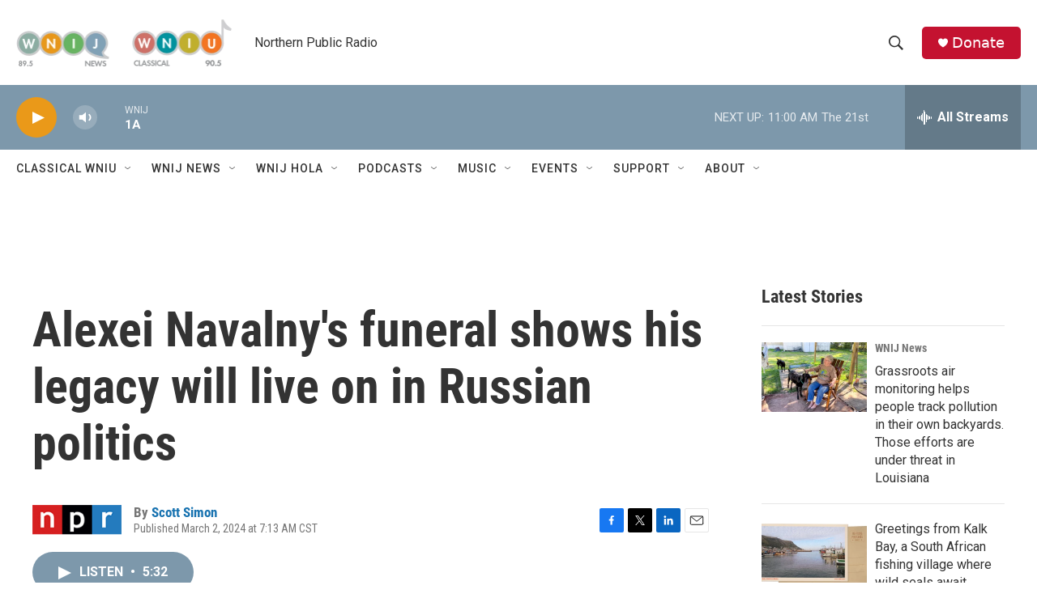

--- FILE ---
content_type: text/html; charset=utf-8
request_url: https://www.google.com/recaptcha/api2/aframe
body_size: 249
content:
<!DOCTYPE HTML><html><head><meta http-equiv="content-type" content="text/html; charset=UTF-8"></head><body><script nonce="glViBKrBc0UInWqmDxfkNw">/** Anti-fraud and anti-abuse applications only. See google.com/recaptcha */ try{var clients={'sodar':'https://pagead2.googlesyndication.com/pagead/sodar?'};window.addEventListener("message",function(a){try{if(a.source===window.parent){var b=JSON.parse(a.data);var c=clients[b['id']];if(c){var d=document.createElement('img');d.src=c+b['params']+'&rc='+(localStorage.getItem("rc::a")?sessionStorage.getItem("rc::b"):"");window.document.body.appendChild(d);sessionStorage.setItem("rc::e",parseInt(sessionStorage.getItem("rc::e")||0)+1);localStorage.setItem("rc::h",'1769013959300');}}}catch(b){}});window.parent.postMessage("_grecaptcha_ready", "*");}catch(b){}</script></body></html>